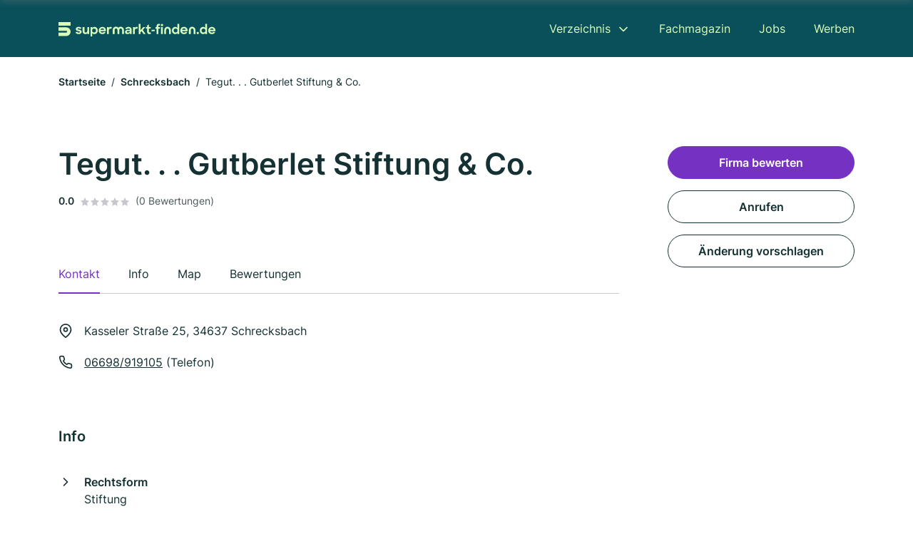

--- FILE ---
content_type: image/svg+xml
request_url: https://cdn.firmenweb.de/assets/supermarkt-finden.de/logo/secondary.svg
body_size: 1960
content:
<svg xmlns="http://www.w3.org/2000/svg" width="624.34" height="58"><defs><clipPath id="a"><path fill="#dafeb9" d="M0 0h624.34v58H0z" data-name="Rectangle 3022"/></clipPath></defs><g data-name="Group 23727"><g fill="#dafeb9" clip-path="url(#a)" data-name="Group 23714"><path d="m67.565 40.718 6.78-2.651a6.607 6.607 0 0 0 6.322 3.722c2.854 0 4.384-1.376 4.384-3.008 0-1.987-2.957-2.446-6.474-3.16-4.639-.969-9.788-2.4-9.788-8.208 0-4.639 4.486-8.666 11.267-8.615 5.81 0 9.278 2.192 11.827 5.862l-6.423 2.6a5.893 5.893 0 0 0-5.4-2.906c-2.753 0-4.079 1.121-4.079 2.651 0 1.732 2.243 2.191 6.27 3.058 4.588.918 9.992 2.5 9.992 8.411 0 4.283-3.822 9.125-11.827 9.075-6.525 0-10.654-2.447-12.846-6.831" data-name="Path 16757"/><path d="M96.111 35.977V19.46h7.188v15.549c0 3.875 1.835 6.27 5.607 6.27 3.314 0 5.76-2.4 5.76-6.678V19.46l7.138-.051v27.524l-7.035.051v-3.462a9.549 9.549 0 0 1-7.953 4.028c-6.78 0-10.705-4.334-10.705-11.573" data-name="Path 16758"/><path d="M134.342 43.624V58h-6.984V19.463h6.933v3.824a10.236 10.236 0 0 1 8.666-4.385c6.933 0 13.255 5.558 13.255 14.325s-6.423 14.325-13.2 14.325c-3.721 0-6.831-1.376-8.666-3.926m14.835-10.45a7.623 7.623 0 1 0-7.6 7.749 7.618 7.618 0 0 0 7.6-7.749" data-name="Path 16759"/><path d="M159.98 33.276A14.212 14.212 0 0 1 174.407 18.9c8.259 0 14.223 5.965 14.223 14.121v2.65h-21.869c.918 3.569 3.823 5.812 7.9 5.812a7.505 7.505 0 0 0 6.831-3.671l5.761 3.364c-2.753 3.874-6.627 6.372-12.694 6.372-8.87 0-14.58-6.271-14.58-14.274m6.984-3.11h14.683c-.918-3.415-3.569-5.3-7.239-5.3a7.654 7.654 0 0 0-7.443 5.3" data-name="Path 16760"/><path d="M193.215 19.461h6.933v4.232c1.325-3.263 4.079-4.741 7.6-4.741a10.216 10.216 0 0 1 4.639 1.07l-2.549 6.933a6.438 6.438 0 0 0-3.671-.969c-3.619 0-5.964 1.835-5.964 6.474v14.529h-6.984Z" data-name="Path 16761"/><path d="M264.659 39.341c0-5.71 4.741-9.227 12.388-9.227h7.239v-.357c0-2.957-1.989-5-5.964-5a6.859 6.859 0 0 0-6.474 3.62l-6.474-3.211a15.384 15.384 0 0 1 13-6.271c8.1 0 12.744 4.231 12.744 11.165v16.928h-6.78v-4.232a12.244 12.244 0 0 1-10.094 4.792c-6.016 0-9.584-3.364-9.584-8.208m19.678-2.6v-1.477h-6.474c-4.181 0-5.863 1.325-5.863 3.467 0 1.987 1.376 3.007 4.282 3.007a9.077 9.077 0 0 0 8.055-5" data-name="Path 16762"/><path d="M296.516 19.461h6.933v4.232c1.325-3.263 4.078-4.741 7.6-4.741a10.216 10.216 0 0 1 4.639 1.07l-2.549 6.933a6.437 6.437 0 0 0-3.67-.969c-3.62 0-5.965 1.835-5.965 6.474v14.529h-6.984Z" data-name="Path 16763"/><path d="m330.415 35.62-4.232 4.741v6.627H319.2V6.82h6.983v25.435l11.165-12.8h8.411l-10.344 11.73 10.858 15.8h-8.058Z" data-name="Path 16764"/><path d="M347.542 19.461h5.1v-5.964l6.933-4.079v10.043h7.24v6.22h-7.24v11.316c0 2.906 1.224 3.925 3.008 3.925a3.623 3.623 0 0 0 2.549-1.019l3.211 5.506a10.887 10.887 0 0 1-6.576 2.09c-5.76 0-9.125-2.753-9.125-10.247V25.68h-5.1Z" data-name="Path 16765"/><path d="M370.226 30.099h12.591v6.2h-12.591z" data-name="Rectangle 3020"/><path d="M385.67 19.482h4.537v-.972c0-8.921 2.8-11.674 11.776-11.674h1.835v6.423h-1.172c-4.894 0-5.455.714-5.455 4.894v1.325h6.627V25.8h-6.628v21.21h-6.984V25.804h-4.536Z" data-name="Path 16766"/><path d="M411.769 7.146a4.376 4.376 0 0 1 4.537 4.588 4.512 4.512 0 0 1-9.023 0 4.393 4.393 0 0 1 4.486-4.588m-3.568 12.337h7.188v27.528h-7.188Z" data-name="Path 16767"/><path d="M451.273 33.247c0-8.768 6.321-14.325 13.356-14.325A10.308 10.308 0 0 1 473.142 23V6.789h6.933v40.222h-6.933v-3.777a10.439 10.439 0 0 1-8.615 4.333c-6.78 0-13.254-5.556-13.254-14.325m22.277-.051a7.648 7.648 0 1 0-7.647 7.749 7.627 7.627 0 0 0 7.647-7.749" data-name="Path 16768"/><path d="M553.944 38.752a4.486 4.486 0 1 1-4.435 4.486 4.3 4.3 0 0 1 4.435-4.486" data-name="Path 16769"/><path d="M562.304 33.247c0-8.768 6.321-14.325 13.356-14.325A10.308 10.308 0 0 1 584.173 23V6.789h6.931v40.222h-6.933v-3.777a10.439 10.439 0 0 1-8.615 4.333c-6.78 0-13.254-5.556-13.254-14.325m22.277-.051a7.648 7.648 0 1 0-7.647 7.749 7.627 7.627 0 0 0 7.647-7.749" data-name="Path 16770"/><path d="M595.691 33.297a14.212 14.212 0 0 1 14.432-14.375c8.258 0 14.223 5.964 14.223 14.121v2.65h-21.875c.918 3.569 3.823 5.812 7.9 5.812a7.5 7.5 0 0 0 6.831-3.67l5.761 3.364c-2.753 3.874-6.627 6.372-12.693 6.372-8.87 0-14.58-6.271-14.58-14.274m6.984-3.109h14.681c-.917-3.415-3.568-5.3-7.238-5.3a7.654 7.654 0 0 0-7.443 5.3" data-name="Path 16771"/><path d="M484.661 33.272a14.348 14.348 0 0 1 14.566-14.513c8.338 0 14.36 6.022 14.36 14.257v2.677h-22.08c.927 3.6 3.86 5.866 7.978 5.866a7.576 7.576 0 0 0 6.9-3.705l5.817 3.4c-2.779 3.912-6.691 6.432-12.817 6.432-8.954 0-14.719-6.33-14.719-14.411m7.051-3.138h14.818c-.926-3.45-3.6-5.353-7.309-5.353a7.726 7.726 0 0 0-7.515 5.353" data-name="Path 16772"/><path d="M544.686 47.118h-7.171v-16a5.704 5.704 0 0 0-11.408 0v16h-7.17v-16a12.875 12.875 0 0 1 25.749 0Z" data-name="Path 16773"/><path d="M446.741 47.118h-7.171v-16a5.704 5.704 0 0 0-11.408 0v16h-7.17v-16a12.875 12.875 0 0 1 25.749 0Z" data-name="Path 16774"/><path d="M247.455 18.115a12.829 12.829 0 0 0-9.29 3.984 12.858 12.858 0 0 0-22.164 8.89v15.999h7.17V30.993a5.704 5.704 0 0 1 11.408 0v15.995h7.171V30.993a5.704 5.704 0 0 1 11.408 0v15.995h7.173V30.993a12.889 12.889 0 0 0-12.876-12.878" data-name="Path 16775"/><path d="M31 55.107H0V41.33h31a3.444 3.444 0 0 0 0-6.888H0V20.665h31a17.221 17.221 0 1 1 0 34.442" data-name="Path 16776"/><path d="M0 0h48.219v13.777H0z" data-name="Rectangle 3021"/></g></g></svg>